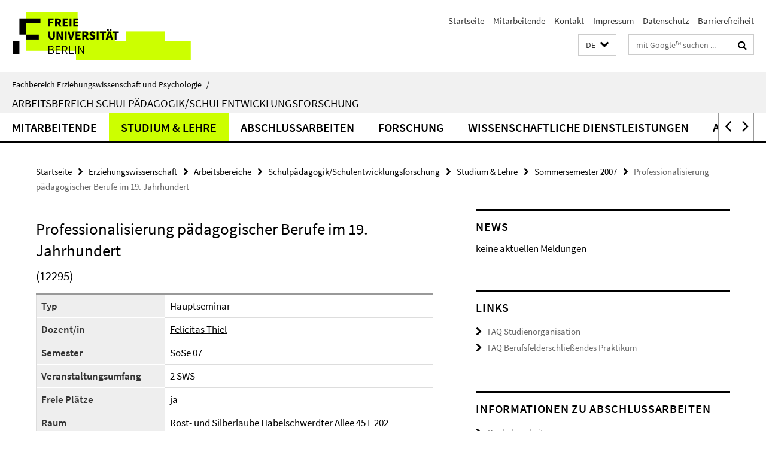

--- FILE ---
content_type: text/html; charset=utf-8
request_url: https://www.ewi-psy.fu-berlin.de/erziehungswissenschaft/arbeitsbereiche/schulentwicklungsforschung/lehre/x_vergangen/sose07/12295.html
body_size: 7228
content:
<!DOCTYPE html><!-- rendered 2026-02-01 00:42:30 (UTC) --><html class="ltr" lang="de"><head><title>Professionalisierung pädagogischer Berufe im 19. Jahrhundert • Schulpädagogik/Schulentwicklungsforschung • Fachbereich Erziehungswissenschaft und Psychologie</title><!-- BEGIN Fragment default/26011920/views/head_meta/4128790/1286351830?021253:1823 -->
<meta charset="utf-8" /><meta content="IE=edge" http-equiv="X-UA-Compatible" /><meta content="width=device-width, initial-scale=1.0" name="viewport" /><meta content="authenticity_token" name="csrf-param" />
<meta content="5tThB7CzVkUaB25ii4pZWLulmKKHIZImLYqrbfuZp3U=" name="csrf-token" /><meta content="Professionalisierung pädagogischer Berufe im 19. Jahrhundert" property="og:title" /><meta content="website" property="og:type" /><meta content="https://www.ewi-psy.fu-berlin.de/erziehungswissenschaft/arbeitsbereiche/schulentwicklungsforschung/lehre/x_vergangen/sose07/12295.html" property="og:url" /><!-- BEGIN Fragment default/26011920/views/open_graph_image/4035278/1752495813?020342:20011 -->
<!-- END Fragment default/26011920/views/open_graph_image/4035278/1752495813?020342:20011 -->
<meta content="index,follow" name="robots" /><meta content="2007-03-20" name="dc.date" /><meta content="Professionalisierung pädagogischer Berufe im 19. Jahrhundert" name="dc.name" /><meta content="DE-BE" name="geo.region" /><meta content="Berlin" name="geo.placename" /><meta content="52.448131;13.286102" name="geo.position" /><link href="https://www.ewi-psy.fu-berlin.de/erziehungswissenschaft/arbeitsbereiche/schulentwicklungsforschung/lehre/x_vergangen/sose07/12295.html" rel="canonical" /><!-- BEGIN Fragment default/26011920/views/favicon/4035278/1752495813?093831:72019 -->
<link href="/assets/default2/favicon-12a6f1b0e53f527326498a6bfd4c3abd.ico" rel="shortcut icon" /><!-- END Fragment default/26011920/views/favicon/4035278/1752495813?093831:72019 -->
<!-- BEGIN Fragment default/26011920/head/rss/false/4035278/1752495813?062927:22003 -->
<!-- END Fragment default/26011920/head/rss/false/4035278/1752495813?062927:22003 -->
<!-- END Fragment default/26011920/views/head_meta/4128790/1286351830?021253:1823 -->
<!-- BEGIN Fragment default/26011920/head/assets/4035278/1752495813/?213249:86400 -->
<link href="/assets/default2/default_application-part-1-841e7928a8.css" media="all" rel="stylesheet" type="text/css" /><link href="/assets/default2/default_application-part-2-168016bf56.css" media="all" rel="stylesheet" type="text/css" /><script src="/assets/default2/application-781670a880dd5cd1754f30fcf22929cb.js" type="text/javascript"></script><!--[if lt IE 9]><script src="/assets/default2/html5shiv-d11feba7bd03bd542f45c2943ca21fed.js" type="text/javascript"></script><script src="/assets/default2/respond.min-31225ade11a162d40577719d9a33d3ee.js" type="text/javascript"></script><![endif]--><meta content="Rails Connector for Infopark CMS Fiona by Infopark AG (www.infopark.de); Version 6.8.2.36.82613853" name="generator" /><!-- END Fragment default/26011920/head/assets/4035278/1752495813/?213249:86400 -->
</head><body class="site-schulentwicklungsforschung layout-size-L"><div class="debug page" data-current-path="/erziehungswissenschaft/arbeitsbereiche/schulentwicklungsforschung/lehre/x_vergangen/sose07/12295/"><a class="sr-only" href="#content">Springe direkt zu Inhalt </a><div class="horizontal-bg-container-header nocontent"><div class="container container-header"><header><!-- BEGIN Fragment default/26011920/header-part-1/4127443/1718706188/?000308:86400 -->
<a accesskey="O" id="seitenanfang"></a><a accesskey="H" href="https://www.fu-berlin.de/" hreflang="" id="fu-logo-link" title="Zur Startseite der Freien Universität Berlin"><svg id="fu-logo" version="1.1" viewBox="0 0 775 187.5" x="0" y="0"><defs><g id="fu-logo-elements"><g><polygon points="75 25 156.3 25 156.3 43.8 100 43.8 100 87.5 75 87.5 75 25"></polygon><polygon points="100 87.5 150 87.5 150 106.3 100 106.3 100 87.5"></polygon><polygon points="50 112.5 75 112.5 75 162.5 50 162.5 50 112.5"></polygon></g><g><path d="M187.5,25h19.7v5.9h-12.7v7.2h10.8v5.9h-10.8v12.2h-7.1V25z"></path><path d="M237.7,56.3l-7.1-12.5c3.3-1.5,5.6-4.4,5.6-9c0-7.4-5.4-9.7-12.1-9.7h-11.3v31.3h7.1V45h3.9l6,11.2H237.7z M219.9,30.6 h3.6c3.7,0,5.7,1,5.7,4.1c0,3.1-2,4.7-5.7,4.7h-3.6V30.6z"></path><path d="M242.5,25h19.6v5.9h-12.5v6.3h10.7v5.9h-10.7v7.2h13v5.9h-20.1V25z"></path><path d="M269,25h7.1v31.3H269V25z"></path><path d="M283.2,25h19.6v5.9h-12.5v6.3h10.7v5.9h-10.7v7.2h13v5.9h-20.1V25z"></path></g><g><path d="M427.8,72.7c2,0,3.4-1.4,3.4-3.4c0-1.9-1.4-3.4-3.4-3.4c-2,0-3.4,1.4-3.4,3.4C424.4,71.3,425.8,72.7,427.8,72.7z"></path><path d="M417.2,72.7c2,0,3.4-1.4,3.4-3.4c0-1.9-1.4-3.4-3.4-3.4c-2,0-3.4,1.4-3.4,3.4C413.8,71.3,415.2,72.7,417.2,72.7z"></path><path d="M187.5,91.8V75h7.1v17.5c0,6.1,1.9,8.2,5.4,8.2c3.5,0,5.5-2.1,5.5-8.2V75h6.8v16.8c0,10.5-4.3,15.1-12.3,15.1 C191.9,106.9,187.5,102.3,187.5,91.8z"></path><path d="M218.8,75h7.2l8.2,15.5l3.1,6.9h0.2c-0.3-3.3-0.9-7.7-0.9-11.4V75h6.7v31.3h-7.2L228,90.7l-3.1-6.8h-0.2 c0.3,3.4,0.9,7.6,0.9,11.3v11.1h-6.7V75z"></path><path d="M250.4,75h7.1v31.3h-7.1V75z"></path><path d="M261,75h7.5l3.8,14.6c0.9,3.4,1.6,6.6,2.5,10h0.2c0.9-3.4,1.6-6.6,2.5-10l3.7-14.6h7.2l-9.4,31.3h-8.5L261,75z"></path><path d="M291.9,75h19.6V81h-12.5v6.3h10.7v5.9h-10.7v7.2h13v5.9h-20.1V75z"></path><path d="M342.8,106.3l-7.1-12.5c3.3-1.5,5.6-4.4,5.6-9c0-7.4-5.4-9.7-12.1-9.7H318v31.3h7.1V95.1h3.9l6,11.2H342.8z M325.1,80.7 h3.6c3.7,0,5.7,1,5.7,4.1c0,3.1-2,4.7-5.7,4.7h-3.6V80.7z"></path><path d="M344.9,102.4l4.1-4.8c2.2,1.9,5.1,3.3,7.7,3.3c2.9,0,4.4-1.2,4.4-3c0-2-1.8-2.6-4.5-3.7l-4.1-1.7c-3.2-1.3-6.3-4-6.3-8.5 c0-5.2,4.6-9.3,11.1-9.3c3.6,0,7.4,1.4,10.1,4.1l-3.6,4.5c-2.1-1.6-4-2.4-6.5-2.4c-2.4,0-4,1-4,2.8c0,1.9,2,2.6,4.8,3.7l4,1.6 c3.8,1.5,6.2,4.1,6.2,8.5c0,5.2-4.3,9.7-11.8,9.7C352.4,106.9,348.1,105.3,344.9,102.4z"></path><path d="M373.9,75h7.1v31.3h-7.1V75z"></path><path d="M394.4,81h-8.6V75H410V81h-8.6v25.3h-7.1V81z"></path><path d="M429.2,106.3h7.5L426.9,75h-8.5l-9.8,31.3h7.2l1.9-7.4h9.5L429.2,106.3z M419.2,93.4l0.8-2.9c0.9-3.1,1.7-6.8,2.5-10.1 h0.2c0.8,3.3,1.7,7,2.5,10.1l0.7,2.9H419.2z"></path><path d="M443.6,81h-8.6V75h24.3V81h-8.6v25.3h-7.1V81z"></path></g><g><path d="M187.5,131.2h8.9c6.3,0,10.6,2.2,10.6,7.6c0,3.2-1.7,5.8-4.7,6.8v0.2c3.9,0.7,6.5,3.2,6.5,7.5c0,6.1-4.7,9.1-11.7,9.1 h-9.6V131.2z M195.7,144.7c5.8,0,8.1-2.1,8.1-5.5c0-3.9-2.7-5.4-7.9-5.4h-5.1v10.9H195.7z M196.5,159.9c5.7,0,9.1-2.1,9.1-6.6 c0-4.1-3.3-6-9.1-6h-5.8v12.6H196.5z"></path><path d="M215.5,131.2h17.6v2.8h-14.4v10.6h12.1v2.8h-12.1v12.3h14.9v2.8h-18.1V131.2z"></path><path d="M261.5,162.5l-8.2-14c4.5-0.9,7.4-3.8,7.4-8.7c0-6.3-4.4-8.6-10.7-8.6h-9.4v31.3h3.3v-13.7h6l7.9,13.7H261.5z M243.8,133.9h5.6c5.1,0,8,1.6,8,5.9c0,4.3-2.8,6.3-8,6.3h-5.6V133.9z"></path><path d="M267.4,131.2h3.3v28.5h13.9v2.8h-17.2V131.2z"></path><path d="M290.3,131.2h3.3v31.3h-3.3V131.2z"></path><path d="M302.6,131.2h3.4l12,20.6l3.4,6.4h0.2c-0.2-3.1-0.4-6.4-0.4-9.6v-17.4h3.1v31.3H321l-12-20.6l-3.4-6.4h-0.2 c0.2,3.1,0.4,6.2,0.4,9.4v17.6h-3.1V131.2z"></path></g></g></defs><g id="fu-logo-rects"></g><use x="0" xlink:href="#fu-logo-elements" y="0"></use></svg></a><script>"use strict";var svgFLogoObj = document.getElementById("fu-logo");var rectsContainer = svgFLogoObj.getElementById("fu-logo-rects");var svgns = "http://www.w3.org/2000/svg";var xlinkns = "http://www.w3.org/1999/xlink";function createRect(xPos, yPos) {  var rectWidth = ["300", "200", "150"];  var rectHeight = ["75", "100", "150"];  var rectXOffset = ["0", "100", "50"];  var rectYOffset = ["0", "75", "150"];  var x = rectXOffset[getRandomIntInclusive(0, 2)];  var y = rectYOffset[getRandomIntInclusive(0, 2)];  if (xPos == "1") {    x = x;  }  if (xPos == "2") {    x = +x + 193.75;  }  if (xPos == "3") {    x = +x + 387.5;  }  if (xPos == "4") {    x = +x + 581.25;  }  if (yPos == "1") {    y = y;  }  if (yPos == "2") {    y = +y + 112.5;  }  var cssClasses = "rectangle";  var rectColor = "#CCFF00";  var style = "fill: ".concat(rectColor, ";");  var rect = document.createElementNS(svgns, "rect");  rect.setAttribute("x", x);  rect.setAttribute("y", y);  rect.setAttribute("width", rectWidth[getRandomIntInclusive(0, 2)]);  rect.setAttribute("height", rectHeight[getRandomIntInclusive(0, 2)]);  rect.setAttribute("class", cssClasses);  rect.setAttribute("style", style);  rectsContainer.appendChild(rect);}function getRandomIntInclusive(min, max) {  min = Math.ceil(min);  max = Math.floor(max);  return Math.floor(Math.random() * (max - min + 1)) + min;}function makeGrid() {  for (var i = 1; i < 17; i = i + 1) {    if (i == "1") {      createRect("1", "1");    }    if (i == "2") {      createRect("2", "1");    }    if (i == "3") {      createRect("3", "1");    }    if (i == "5") {      createRect("1", "2");    }    if (i == "6") {      createRect("2", "2");    }    if (i == "7") {      createRect("3", "2");    }    if (i == "8") {      createRect("4", "2");    }  }}makeGrid();</script><a accesskey="H" href="https://www.fu-berlin.de/" hreflang="" id="fu-label-link" title="Zur Startseite der Freien Universität Berlin"><div id="fu-label-wrapper"><svg id="fu-label" version="1.1" viewBox="0 0 50 50" x="0" y="0"><defs><g id="fu-label-elements"><rect height="50" id="fu-label-bg" width="50"></rect><g><polygon points="19.17 10.75 36.01 10.75 36.01 14.65 24.35 14.65 24.35 23.71 19.17 23.71 19.17 10.75"></polygon><polygon points="24.35 23.71 34.71 23.71 34.71 27.6 24.35 27.6 24.35 23.71"></polygon><polygon points="13.99 28.88 19.17 28.88 19.17 39.25 13.99 39.25 13.99 28.88"></polygon></g></g></defs><use x="0" xlink:href="#fu-label-elements" y="0"></use></svg></div><div id="fu-label-text">Freie Universität Berlin</div></a><h1 class="hide">Fachbereich Erziehungswissenschaft und Psychologie</h1><hr class="hide" /><h2 class="sr-only">Service-Navigation</h2><ul class="top-nav no-print"><li><a href="/index.html" rel="index" title="Zur Startseite von: Fachbereich Erziehungswissenschaft und Psychologie">Startseite</a></li><li><a href="/erziehungswissenschaft/arbeitsbereiche/schulentwicklungsforschung/mitarbeiter/index.html" title="">Mitarbeitende</a></li><li><a href="/erziehungswissenschaft/arbeitsbereiche/schulentwicklungsforschung/kontakt/index.html" title="">Kontakt</a></li><li><a href="/erziehungswissenschaft/arbeitsbereiche/schulentwicklungsforschung/impressum/index.html" title="">Impressum</a></li><li><a href="https://www.fu-berlin.de/$REDIRECTS/datenschutz.html" title="">Datenschutz</a></li><li><a href="https://www.fu-berlin.de/$REDIRECTS/barrierefreiheit.html" title="">Barrierefreiheit</a></li></ul><!-- END Fragment default/26011920/header-part-1/4127443/1718706188/?000308:86400 -->
<a class="services-menu-icon no-print"><div class="icon-close icon-cds icon-cds-wrong" style="display: none;"></div><div class="icon-menu"><div class="dot"></div><div class="dot"></div><div class="dot"></div></div></a><div class="services-search-icon no-print"><div class="icon-close icon-cds icon-cds-wrong" style="display: none;"></div><div class="icon-search fa fa-search"></div></div><div class="services no-print"><!-- BEGIN Fragment default/26011920/header/languages/4127443/1718706188/?024156:4027 -->
<div class="services-language dropdown"><div aria-haspopup="listbox" aria-label="Sprache auswählen" class="services-dropdown-button btn btn-default" id="lang" role="button"><span aria-label="Deutsch">DE</span><div class="services-dropdown-button-icon"><div class="fa fa-chevron-down services-dropdown-button-icon-open"></div><div class="fa fa-chevron-up services-dropdown-button-icon-close"></div></div></div><ul class="dropdown-menu dropdown-menu-right" role="listbox" tabindex="-1"><li aria-disabled="true" aria-selected="true" class="disabled" role="option"><a href="#" lang="de" title="Diese Seite ist die Deutschsprachige Version">DE: Deutsch</a></li><li role="option"><a class="fub-language-version" data-locale="en" href="#" hreflang="en" lang="en" title="English version">EN: English</a></li></ul></div><!-- END Fragment default/26011920/header/languages/4127443/1718706188/?024156:4027 -->
<!-- BEGIN Fragment default/26011920/header-part-2/4127443/1718706188/?000308:86400 -->
<div class="services-search"><form action="/_search/index.html" class="fub-google-search-form" id="search-form" method="get" role="search"><input name="ie" type="hidden" value="UTF-8" /><label class="search-label" for="search-input">Suchbegriffe</label><input autocomplete="off" class="search-input" id="search-input" name="q" placeholder="mit Google™ suchen ..." title="Suchbegriff bitte hier eingeben" type="text" /><button class="search-button" id="search_button" title="mit Google™ suchen ..." type="submit"><i class="fa fa-search"></i></button></form><div class="search-privacy-link"><a href="http://www.fu-berlin.de/redaktion/impressum/datenschutzhinweise#faq_06_externe_suche" title="Hinweise zur Datenübertragung bei der Google™ Suche">Hinweise zur Datenübertragung bei der Google™ Suche</a></div></div><!-- END Fragment default/26011920/header-part-2/4127443/1718706188/?000308:86400 -->
</div></header></div></div><div class="horizontal-bg-container-identity nocontent"><div class="container container-identity"><div class="identity closed"><i class="identity-text-parent-icon-close fa fa-angle-up no-print"></i><i class="identity-text-parent-icon-open fa fa-angle-down no-print"></i><div class="identity-text-parent no-print"><a class="identity-text-parent-first" href="/index.html" rel="index" title="Zur Startseite von: ">Fachbereich Erziehungswissenschaft und Psychologie<span class="identity-text-separator">/</span></a></div><h2 class="identity-text-main"><a href="/erziehungswissenschaft/arbeitsbereiche/schulentwicklungsforschung/index.html" title="Zur Startseite von:  Arbeitsbereich Schulpädagogik/Schulentwicklungsforschung">Arbeitsbereich Schulpädagogik/Schulentwicklungsforschung</a></h2></div></div></div><!-- BEGIN Fragment default/26011920/navbar-wrapper-ajax/0/4127443/1718706188/?023449:3600 -->
<div class="navbar-wrapper cms-box-ajax-content" data-ajax-url="/erziehungswissenschaft/arbeitsbereiche/schulentwicklungsforschung/index.html?comp=navbar&amp;irq=1&amp;pm=0"><nav class="main-nav-container no-print" style=""><div class="container main-nav-container-inner"><div class="main-nav-scroll-buttons" style="display:none"><div id="main-nav-btn-scroll-left" role="button"><div class="fa fa-angle-left"></div></div><div id="main-nav-btn-scroll-right" role="button"><div class="fa fa-angle-right"></div></div></div><div class="main-nav-toggle"><span class="main-nav-toggle-text">Menü</span><span class="main-nav-toggle-icon"><span class="line"></span><span class="line"></span><span class="line"></span></span></div><ul class="main-nav level-1" id="fub-main-nav"><li class="main-nav-item level-1 has-children" data-index="0" data-menu-item-path="#" data-menu-shortened="0"><a class="main-nav-item-link level-1" href="#" title="loading...">Mitarbeitende</a><div class="icon-has-children"><div class="fa fa-angle-right"></div><div class="fa fa-angle-down"></div><div class="fa fa-angle-up"></div></div><div class="container main-nav-parent level-2" style="display:none"><p style="margin: 20px;">loading... </p></div></li><li class="main-nav-item level-1 has-children" data-index="1" data-menu-item-path="#" data-menu-shortened="0"><a class="main-nav-item-link level-1" href="#" title="loading...">Studium &amp; Lehre</a><div class="icon-has-children"><div class="fa fa-angle-right"></div><div class="fa fa-angle-down"></div><div class="fa fa-angle-up"></div></div><div class="container main-nav-parent level-2" style="display:none"><p style="margin: 20px;">loading... </p></div></li><li class="main-nav-item level-1 has-children" data-index="2" data-menu-item-path="#" data-menu-shortened="0"><a class="main-nav-item-link level-1" href="#" title="loading...">Abschlussarbeiten</a><div class="icon-has-children"><div class="fa fa-angle-right"></div><div class="fa fa-angle-down"></div><div class="fa fa-angle-up"></div></div><div class="container main-nav-parent level-2" style="display:none"><p style="margin: 20px;">loading... </p></div></li><li class="main-nav-item level-1 has-children" data-index="3" data-menu-item-path="#" data-menu-shortened="0"><a class="main-nav-item-link level-1" href="#" title="loading...">Forschung</a><div class="icon-has-children"><div class="fa fa-angle-right"></div><div class="fa fa-angle-down"></div><div class="fa fa-angle-up"></div></div><div class="container main-nav-parent level-2" style="display:none"><p style="margin: 20px;">loading... </p></div></li><li class="main-nav-item level-1 has-children" data-index="4" data-menu-item-path="#" data-menu-shortened="0"><a class="main-nav-item-link level-1" href="#" title="loading...">Wissenschaftliche Dienstleistungen</a><div class="icon-has-children"><div class="fa fa-angle-right"></div><div class="fa fa-angle-down"></div><div class="fa fa-angle-up"></div></div><div class="container main-nav-parent level-2" style="display:none"><p style="margin: 20px;">loading... </p></div></li><li class="main-nav-item level-1 has-children" data-index="5" data-menu-item-path="#" data-menu-shortened="0"><a class="main-nav-item-link level-1" href="#" title="loading...">Anfahrt</a><div class="icon-has-children"><div class="fa fa-angle-right"></div><div class="fa fa-angle-down"></div><div class="fa fa-angle-up"></div></div><div class="container main-nav-parent level-2" style="display:none"><p style="margin: 20px;">loading... </p></div></li></ul></div><div class="main-nav-flyout-global"><div class="container"></div><button id="main-nav-btn-flyout-close" type="button"><div id="main-nav-btn-flyout-close-container"><i class="fa fa-angle-up"></i></div></button></div></nav></div><script type="text/javascript">$(document).ready(function () { Luise.Navigation.init(); });</script><!-- END Fragment default/26011920/navbar-wrapper-ajax/0/4127443/1718706188/?023449:3600 -->
<div class="content-wrapper main horizontal-bg-container-main"><div class="container breadcrumbs-container nocontent"><div class="row"><div class="col-xs-12"><div class="box breadcrumbs no-print"><p class="hide">Pfadnavigation</p><ul class="fu-breadcrumb"><li><a href="/index.html">Startseite</a><i class="fa fa-chevron-right"></i></li><li><a href="/erziehungswissenschaft/index.html">Erziehungswissenschaft</a><i class="fa fa-chevron-right"></i></li><li><a href="/erziehungswissenschaft/arbeitsbereiche/index.html">Arbeitsbereiche</a><i class="fa fa-chevron-right"></i></li><li><a href="/erziehungswissenschaft/arbeitsbereiche/schulentwicklungsforschung/index.html">Schulpädagogik/Schulentwicklungsforschung</a><i class="fa fa-chevron-right"></i></li><li><a href="/erziehungswissenschaft/arbeitsbereiche/schulentwicklungsforschung/lehre/index.html">Studium &amp; Lehre</a><i class="fa fa-chevron-right"></i></li><li><a href="/erziehungswissenschaft/arbeitsbereiche/schulentwicklungsforschung/lehre/x_vergangen/sose07/index.html">Sommersemester 2007</a><i class="fa fa-chevron-right"></i></li><li class="active">Professionalisierung pädagogischer Berufe im 19. Jahrhundert</li></ul></div></div></div></div><div class="container"><div class="row"><main class="col-m-7 print-full-width"><!--skiplink anchor: content--><div class="fub-content fub-fu_kurse_dok"><a id="content"></a><div class="box box-courses-doc"><h1>Professionalisierung pädagogischer Berufe im 19. Jahrhundert</h1><!-- BEGIN Fragment default/26011920/content_media/4128790/1286351830/4128790/1286351830/?015231:601 -->
<!-- END Fragment default/26011920/content_media/4128790/1286351830/4128790/1286351830/?015231:601 -->
<h3>(12295)</h3><table class="kurs" style="width:100%; border:1; cellpadding:3; cellspacing:0;"><tr><th>Typ</th><td>Hauptseminar</td></tr><tr><th>Dozent/in</th><td><a href="/erziehungswissenschaft/arbeitsbereiche/schulentwicklungsforschung/mitarbeiter/alle_wimis_stumis/thiel/index.html" target="_self" title="Felicitas Thiel">Felicitas Thiel</a></td></tr><tr><th>Semester</th><td>SoSe 07</td></tr><tr><th>Veranstaltungsumfang</th><td>2 SWS</td></tr><tr><th>Freie Plätze</th><td>ja</td></tr><tr><th>Raum</th><td>Rost- und Silberlaube Habelschwerdter Allee 45 L 202 </td></tr><tr><th>Beginn</th><td>17.04.2007</td></tr><tr><th>Zeit</th><td><div class="editor-content "><p>Dienstag 14.00 bis 16.00 Uhr
</p></div></td></tr></table><h2>Literaturliste</h2><div class="editor-content "><p>Einführende Literatur
Stichweh, R. (1994): Wissenschaft, Universität, Professionen. Frankfurt a.M.
Freidson, E. (2001): Professionalism. The Third Logic. Cambridge: Polity Press</p></div><div class="editor-content "><p>Auf der Basis sozialwissenschaftlicher Professionalisierungstheorien werden in vier Fallstudien Professionalisierungsprozesse p&auml;dagogischer Berufe im 19. Jahrhundert rekonstruiert: Gymnasiallehrer, Volksschullehrer, Volksbildner, Sozialp&auml;dagogen. Ziel ist die Identifikation unterschiedlicher Entwicklungsmuster.<br />Die Bereitschaft zur aktiven Mitarbeit wird vorausgesetzt.</p>
<p>Einf&uuml;hrende Literatur:</p>
<ul>
    <li>Stichweh, R. (1994): Wissenschaft, Universit&auml;t, Professionen. Frankfurt a.M.</li>
    <li>Freidson, E. (2001): Professionalism. The Third Logic. Cambridge: Polity Press</li>
</ul>
</div></div><noscript><div class="warning_box"><em class="mark-4">Für eine optimale Darstellung dieser Seite aktivieren Sie bitte JavaScript.</em></div></noscript></div></main><!-- BEGIN Fragment default/26011920/sidebar_subtree/4127443/1718706188/?020450:1801 -->
<aside class="col-m-5 sidebar-right no-print nocontent"><div class="row"><div class="col-l-11 col-l-offset-1"><div class="content-element"><!-- BEGIN Fragment default/26011920/news-box-outer/4130226/1707748220/?023449:3600 -->
<div class="box box-news-list-v1 box-border box-news-cms-5"><h3 class="box-news-list-v1-headline">News</h3><div class="news cms-box-ajax-content" data-ajax-url="/erziehungswissenschaft/arbeitsbereiche/schulentwicklungsforschung/news/index.html?irq=1&amp;page=1"><div class="spinner news" style="display: none; width: 16px; padding: 20px;"><img alt="spinner" src="/assets/default2/spinner-39a0a2170912fd2acf310826322141db.gif" /></div><noscript><em class="mark-4">Zur Anzeige dieser Inhalte wird JavaScript benötigt.</em><p><a href="/erziehungswissenschaft/arbeitsbereiche/schulentwicklungsforschung/news/index.html" title="News">Übersicht</a></p></noscript></div></div><!-- END Fragment default/26011920/news-box-outer/4130226/1707748220/?023449:3600 -->
</div></div></div><div class="row"><div class="col-l-11 col-l-offset-1"><div class="content-element"><div class="box box-text box-border box-text-cms-5 cms-box_links"><h3 class="box-text-headline">Links</h3><ul class="box-text-link-list fa-ul"><li><a href="/erziehungswissenschaft/arbeitsbereiche/schulentwicklungsforschung/lehre/faq/index.html" target="_self" title="FAQ Studienorganisation"><i class="fa fa-li fa-chevron-right"></i>FAQ Studienorganisation</a></li><li><a href="/erziehungswissenschaft/arbeitsbereiche/schulentwicklungsforschung/lehre/faq-praktikum/index.html" target="_self" title="FAQ Berufsfelderschließendes Praktikum"><i class="fa fa-li fa-chevron-right"></i>FAQ Berufsfelderschließendes Praktikum</a></li></ul></div></div></div></div><div class="row"><div class="col-l-11 col-l-offset-1"><div class="content-element"><div class="box box-text box-border box-text-cms-5 cms-box_abschlussarbeiten"><h3 class="box-text-headline">Informationen zu Abschlussarbeiten</h3><ul class="box-text-link-list fa-ul"><li><a href="/erziehungswissenschaft/arbeitsbereiche/schulentwicklungsforschung/Information-zu-Abschlussarbeiten/Bachelorarbeiten/index.html" target="_self" title="Bachelorarbeiten"><i class="fa fa-li fa-chevron-right"></i>Bachelorarbeiten</a></li><li><a href="/erziehungswissenschaft/arbeitsbereiche/schulentwicklungsforschung/Information-zu-Abschlussarbeiten/Masterarbeiten/index.html" target="_self" title="Masterarbeiten"><i class="fa fa-li fa-chevron-right"></i>Masterarbeiten</a></li></ul></div></div></div></div></aside><!-- END Fragment default/26011920/sidebar_subtree/4127443/1718706188/?020450:1801 -->
</div></div></div><!-- BEGIN Fragment default/26011920/footer/banners/4127443/1718706188/?023449:3600 -->
<!-- END Fragment default/26011920/footer/banners/4127443/1718706188/?023449:3600 -->
<div class="horizontal-bg-container-footer no-print nocontent"><footer><div class="container container-footer"><div class="row"><!-- BEGIN Fragment default/26011920/footer/col-2/4127443/1718706188/?023449:3600 -->
<div class="col-m-6 col-l-3"><div class="box"><h3 class="footer-section-headline">Service-Navigation</h3><ul class="footer-section-list fa-ul"><li><a href="/index.html" rel="index" title="Zur Startseite von: Fachbereich Erziehungswissenschaft und Psychologie"><i class="fa fa-li fa-chevron-right"></i>Startseite</a></li><li><a href="/erziehungswissenschaft/arbeitsbereiche/schulentwicklungsforschung/mitarbeiter/index.html" title=""><i class="fa fa-li fa-chevron-right"></i>Mitarbeitende</a></li><li><a href="/erziehungswissenschaft/arbeitsbereiche/schulentwicklungsforschung/kontakt/index.html" title=""><i class="fa fa-li fa-chevron-right"></i>Kontakt</a></li><li><a href="/erziehungswissenschaft/arbeitsbereiche/schulentwicklungsforschung/impressum/index.html" title=""><i class="fa fa-li fa-chevron-right"></i>Impressum</a></li><li><a href="https://www.fu-berlin.de/$REDIRECTS/datenschutz.html" title=""><i class="fa fa-li fa-chevron-right"></i>Datenschutz</a></li><li><a href="https://www.fu-berlin.de/$REDIRECTS/barrierefreiheit.html" title=""><i class="fa fa-li fa-chevron-right"></i>Barrierefreiheit</a></li></ul></div></div><!-- END Fragment default/26011920/footer/col-2/4127443/1718706188/?023449:3600 -->
<div class="col-m-6 col-l-3"><div class="box"><h3 class="footer-section-headline">Diese Seite</h3><ul class="footer-section-list fa-ul"><li><a href="#" onclick="javascript:self.print();return false;" rel="alternate" role="button" title="Diese Seite drucken"><i class="fa fa-li fa-chevron-right"></i>Drucken</a></li><!-- BEGIN Fragment default/26011920/footer/col-4.rss/4127443/1718706188/?023449:3600 -->
<!-- END Fragment default/26011920/footer/col-4.rss/4127443/1718706188/?023449:3600 -->
<li><a href="mailto:dawa@zedat.fu-berlin.de?subject=Feedback%20zur%20Internetseite%20/www.ewi-psy.fu-berlin.de/erziehungswissenschaft/arbeitsbereiche/schulentwicklungsforschung/lehre/x_vergangen/sose07/12295.html"><i class="fa fa-li fa-chevron-right"></i>Feedback</a></li><!-- BEGIN Fragment default/26011920/footer/col-4.languages/4127443/1718706188/?023449:3600 -->
<li><a class="fub-language-version" data-locale="de" href="/erziehungswissenschaft/arbeitsbereiche/schulentwicklungsforschung/index.html?irq=0&amp;next=en" hreflang="en" lang="en" title="English version"><i class="fa fa-li fa-chevron-right"></i>English</a></li><!-- END Fragment default/26011920/footer/col-4.languages/4127443/1718706188/?023449:3600 -->
</ul></div></div><div class="clearfix visible-m"></div></div></div><div class="container container-seal"><div class="row"><div class="col-xs-12"><img alt="Siegel der Freien Universität Berlin" id="fu-seal" src="/assets/default2/fu-siegel-web-schwarz-684a4d11be3c3400d8906a344a77c9a4.png" /><div id="fu-seal-description">Das wissenschaftliche Ethos der Freien Universität Berlin wird seit ihrer Gründung im Dezember 1948 von drei Werten bestimmt: Wahrheit, Gerechtigkeit und Freiheit.</div></div></div></div></footer></div><script src="/assets/default2/henry-55a2f6b1df7f8729fca2d550689240e9.js" type="text/javascript"></script></div></body></html>

--- FILE ---
content_type: text/html; charset=utf-8
request_url: https://www.ewi-psy.fu-berlin.de/erziehungswissenschaft/arbeitsbereiche/schulentwicklungsforschung/index.html?comp=navbar&irq=1&pm=0
body_size: 3188
content:
<!-- BEGIN Fragment default/26011920/navbar-wrapper/4127443/1718706188/?021231:1800 -->
<!-- BEGIN Fragment default/26011920/navbar/748392fae88e8641408322d5c1e43b30f0bc1eac/?014231:86400 -->
<nav class="main-nav-container no-print nocontent" style="display: none;"><div class="container main-nav-container-inner"><div class="main-nav-scroll-buttons" style="display:none"><div id="main-nav-btn-scroll-left" role="button"><div class="fa fa-angle-left"></div></div><div id="main-nav-btn-scroll-right" role="button"><div class="fa fa-angle-right"></div></div></div><div class="main-nav-toggle"><span class="main-nav-toggle-text">Menü</span><span class="main-nav-toggle-icon"><span class="line"></span><span class="line"></span><span class="line"></span></span></div><ul class="main-nav level-1" id="fub-main-nav"><li class="main-nav-item level-1 has-children" data-index="0" data-menu-item-path="/erziehungswissenschaft/arbeitsbereiche/schulentwicklungsforschung/mitarbeiter" data-menu-shortened="0" id="main-nav-item-mitarbeiter"><a class="main-nav-item-link level-1" href="/erziehungswissenschaft/arbeitsbereiche/schulentwicklungsforschung/mitarbeiter/index.html">Mitarbeitende</a><div class="icon-has-children"><div class="fa fa-angle-right"></div><div class="fa fa-angle-down"></div><div class="fa fa-angle-up"></div></div><div class="container main-nav-parent level-2" style="display:none"><a class="main-nav-item-link level-1" href="/erziehungswissenschaft/arbeitsbereiche/schulentwicklungsforschung/mitarbeiter/index.html"><span>Zur Übersichtsseite Mitarbeitende</span></a></div><ul class="main-nav level-2"><li class="main-nav-item level-2 has-children" data-menu-item-path="/erziehungswissenschaft/arbeitsbereiche/schulentwicklungsforschung/mitarbeiter/alle_wimis_stumis"><a class="main-nav-item-link level-2" href="/erziehungswissenschaft/arbeitsbereiche/schulentwicklungsforschung/mitarbeiter/alle_wimis_stumis/index.html">Alle Mitarbeitende</a><div class="icon-has-children"><div class="fa fa-angle-right"></div><div class="fa fa-angle-down"></div><div class="fa fa-angle-up"></div></div><ul class="main-nav level-3"><li class="main-nav-item level-3 " data-menu-item-path="/erziehungswissenschaft/arbeitsbereiche/schulentwicklungsforschung/mitarbeiter/alle_wimis_stumis/haase"><a class="main-nav-item-link level-3" href="/erziehungswissenschaft/arbeitsbereiche/schulentwicklungsforschung/mitarbeiter/alle_wimis_stumis/haase/index.html">Dr. Sebastian Haase</a></li><li class="main-nav-item level-3 " data-menu-item-path="/erziehungswissenschaft/arbeitsbereiche/schulentwicklungsforschung/mitarbeiter/alle_wimis_stumis/burkhardt"><a class="main-nav-item-link level-3" href="/erziehungswissenschaft/arbeitsbereiche/schulentwicklungsforschung/mitarbeiter/alle_wimis_stumis/burkhardt/index.html">Sarah Burkhardt</a></li></ul></li><li class="main-nav-item level-2 " data-menu-item-path="/erziehungswissenschaft/arbeitsbereiche/schulentwicklungsforschung/mitarbeiter/Assoziierte-Wissenschaftlerinnen-und-Wissenschaftler"><a class="main-nav-item-link level-2" href="/erziehungswissenschaft/arbeitsbereiche/schulentwicklungsforschung/mitarbeiter/Assoziierte-Wissenschaftlerinnen-und-Wissenschaftler/index.html">Assoziierte Wissenschaftlerinnen und Wissenschaftler</a></li><li class="main-nav-item level-2 " data-menu-item-path="/erziehungswissenschaft/arbeitsbereiche/schulentwicklungsforschung/mitarbeiter/Praktikantinnen-und-Praktikanten"><a class="main-nav-item-link level-2" href="/erziehungswissenschaft/arbeitsbereiche/schulentwicklungsforschung/mitarbeiter/Praktikantinnen-und-Praktikanten/index.html">Praktikantinnen und Praktikanten</a></li><li class="main-nav-item level-2 has-children" data-menu-item-path="/erziehungswissenschaft/arbeitsbereiche/schulentwicklungsforschung/mitarbeiter/ehemalige-Homepage"><a class="main-nav-item-link level-2" href="/erziehungswissenschaft/arbeitsbereiche/schulentwicklungsforschung/mitarbeiter/ehemalige-Homepage/index.html">Ehemalige Mitarbeitende</a><div class="icon-has-children"><div class="fa fa-angle-right"></div><div class="fa fa-angle-down"></div><div class="fa fa-angle-up"></div></div><ul class="main-nav level-3"><li class="main-nav-item level-3 " data-menu-item-path="/erziehungswissenschaft/arbeitsbereiche/schulentwicklungsforschung/mitarbeiter/ehemalige-Homepage/B_Muslic"><a class="main-nav-item-link level-3" href="/erziehungswissenschaft/arbeitsbereiche/schulentwicklungsforschung/mitarbeiter/ehemalige-Homepage/B_Muslic/index.html">Barbara Muslic</a></li><li class="main-nav-item level-3 " data-menu-item-path="/erziehungswissenschaft/arbeitsbereiche/schulentwicklungsforschung/mitarbeiter/ehemalige-Homepage/froehlich"><a class="main-nav-item-link level-3" href="/erziehungswissenschaft/arbeitsbereiche/schulentwicklungsforschung/mitarbeiter/ehemalige-Homepage/froehlich/index.html">Eva Fröhlich</a></li><li class="main-nav-item level-3 " data-menu-item-path="/erziehungswissenschaft/arbeitsbereiche/schulentwicklungsforschung/mitarbeiter/ehemalige-Homepage/Marion"><a class="main-nav-item-link level-3" href="/erziehungswissenschaft/arbeitsbereiche/schulentwicklungsforschung/mitarbeiter/ehemalige-Homepage/Marion/index.html">Marion Müller</a></li><li class="main-nav-item level-3 " data-menu-item-path="/erziehungswissenschaft/arbeitsbereiche/schulentwicklungsforschung/mitarbeiter/ehemalige-Homepage/Mischke"><a class="main-nav-item-link level-3" href="/erziehungswissenschaft/arbeitsbereiche/schulentwicklungsforschung/mitarbeiter/ehemalige-Homepage/Mischke/index.html">Mischke</a></li><li class="main-nav-item level-3 " data-menu-item-path="/erziehungswissenschaft/arbeitsbereiche/schulentwicklungsforschung/mitarbeiter/ehemalige-Homepage/mueller"><a class="main-nav-item-link level-3" href="/erziehungswissenschaft/arbeitsbereiche/schulentwicklungsforschung/mitarbeiter/ehemalige-Homepage/mueller/index.html">Müller</a></li><li class="main-nav-item level-3 " data-menu-item-path="/erziehungswissenschaft/arbeitsbereiche/schulentwicklungsforschung/mitarbeiter/ehemalige-Homepage/auge"><a class="main-nav-item-link level-3" href="/erziehungswissenschaft/arbeitsbereiche/schulentwicklungsforschung/mitarbeiter/ehemalige-Homepage/auge/index.html">Linda Auge</a></li></ul></li></ul></li><li class="main-nav-item level-1 has-children" data-index="1" data-menu-item-path="/erziehungswissenschaft/arbeitsbereiche/schulentwicklungsforschung/lehre" data-menu-shortened="0" id="main-nav-item-lehre"><a class="main-nav-item-link level-1" href="/erziehungswissenschaft/arbeitsbereiche/schulentwicklungsforschung/lehre/index.html">Studium &amp; Lehre</a><div class="icon-has-children"><div class="fa fa-angle-right"></div><div class="fa fa-angle-down"></div><div class="fa fa-angle-up"></div></div><div class="container main-nav-parent level-2" style="display:none"><a class="main-nav-item-link level-1" href="/erziehungswissenschaft/arbeitsbereiche/schulentwicklungsforschung/lehre/index.html"><span>Zur Übersichtsseite Studium &amp; Lehre</span></a></div><ul class="main-nav level-2"><li class="main-nav-item level-2 " data-menu-item-path="/erziehungswissenschaft/arbeitsbereiche/schulentwicklungsforschung/lehre/faq"><a class="main-nav-item-link level-2" href="/erziehungswissenschaft/arbeitsbereiche/schulentwicklungsforschung/lehre/faq/index.html">FAQ Studienorganisation</a></li><li class="main-nav-item level-2 " data-menu-item-path="/erziehungswissenschaft/arbeitsbereiche/schulentwicklungsforschung/lehre/faq-praktikum"><a class="main-nav-item-link level-2" href="/erziehungswissenschaft/arbeitsbereiche/schulentwicklungsforschung/lehre/faq-praktikum/index.html">FAQ Berufsfelderschließendes Praktikum</a></li><li class="main-nav-item level-2 has-children" data-menu-item-path="/erziehungswissenschaft/arbeitsbereiche/schulentwicklungsforschung/lehre/vergangene-Semester"><a class="main-nav-item-link level-2" href="/erziehungswissenschaft/arbeitsbereiche/schulentwicklungsforschung/lehre/vergangene-Semester/index.html">Vergangene Semester</a><div class="icon-has-children"><div class="fa fa-angle-right"></div><div class="fa fa-angle-down"></div><div class="fa fa-angle-up"></div></div><ul class="main-nav level-3"><li class="main-nav-item level-3 " data-menu-item-path="/erziehungswissenschaft/arbeitsbereiche/schulentwicklungsforschung/lehre/vergangene-Semester/22-23-Wintersemester-20223"><a class="main-nav-item-link level-3" href="/erziehungswissenschaft/arbeitsbereiche/schulentwicklungsforschung/lehre/vergangene-Semester/22-23-Wintersemester-20223/index.html">Wintersemester 2022/23</a></li><li class="main-nav-item level-3 " data-menu-item-path="/erziehungswissenschaft/arbeitsbereiche/schulentwicklungsforschung/lehre/vergangene-Semester/23-Sommersemester-2023"><a class="main-nav-item-link level-3" href="/erziehungswissenschaft/arbeitsbereiche/schulentwicklungsforschung/lehre/vergangene-Semester/23-Sommersemester-2023/index.html">Sommersemester 2023</a></li><li class="main-nav-item level-3 " data-menu-item-path="/erziehungswissenschaft/arbeitsbereiche/schulentwicklungsforschung/lehre/vergangene-Semester/22-22-Sommersemester-2022"><a class="main-nav-item-link level-3" href="/erziehungswissenschaft/arbeitsbereiche/schulentwicklungsforschung/lehre/vergangene-Semester/22-22-Sommersemester-2022/index.html">Sommersemester 2022</a></li><li class="main-nav-item level-3 " data-menu-item-path="/erziehungswissenschaft/arbeitsbereiche/schulentwicklungsforschung/lehre/vergangene-Semester/21-22-Wintersemester-2021_22"><a class="main-nav-item-link level-3" href="/erziehungswissenschaft/arbeitsbereiche/schulentwicklungsforschung/lehre/vergangene-Semester/21-22-Wintersemester-2021_22/index.html">Wintersemester 2021/22</a></li><li class="main-nav-item level-3 " data-menu-item-path="/erziehungswissenschaft/arbeitsbereiche/schulentwicklungsforschung/lehre/vergangene-Semester/21-21-Sommersemester-2021"><a class="main-nav-item-link level-3" href="/erziehungswissenschaft/arbeitsbereiche/schulentwicklungsforschung/lehre/vergangene-Semester/21-21-Sommersemester-2021/index.html">Sommersemester 2021</a></li><li class="main-nav-item level-3 " data-menu-item-path="/erziehungswissenschaft/arbeitsbereiche/schulentwicklungsforschung/lehre/vergangene-Semester/20-21-Wintersemester-20_21"><a class="main-nav-item-link level-3" href="/erziehungswissenschaft/arbeitsbereiche/schulentwicklungsforschung/lehre/vergangene-Semester/20-21-Wintersemester-20_21/index.html">Wintersemester 20/21</a></li><li class="main-nav-item level-3 " data-menu-item-path="/erziehungswissenschaft/arbeitsbereiche/schulentwicklungsforschung/lehre/vergangene-Semester/20-20-Somersemester-2020"><a class="main-nav-item-link level-3" href="/erziehungswissenschaft/arbeitsbereiche/schulentwicklungsforschung/lehre/vergangene-Semester/20-20-Somersemester-2020/index.html">Somersemester 2020</a></li><li class="main-nav-item level-3 " data-menu-item-path="/erziehungswissenschaft/arbeitsbereiche/schulentwicklungsforschung/lehre/vergangene-Semester/19-20-WiSe2019_20"><a class="main-nav-item-link level-3" href="/erziehungswissenschaft/arbeitsbereiche/schulentwicklungsforschung/lehre/vergangene-Semester/19-20-WiSe2019_20/index.html">Wintersemester 2019/20</a></li><li class="main-nav-item level-3 " data-menu-item-path="/erziehungswissenschaft/arbeitsbereiche/schulentwicklungsforschung/lehre/vergangene-Semester/19-19-Somersemester-2019"><a class="main-nav-item-link level-3" href="/erziehungswissenschaft/arbeitsbereiche/schulentwicklungsforschung/lehre/vergangene-Semester/19-19-Somersemester-2019/index.html">Somersemester 2019</a></li></ul></li></ul></li><li class="main-nav-item level-1 has-children" data-index="2" data-menu-item-path="/erziehungswissenschaft/arbeitsbereiche/schulentwicklungsforschung/Information-zu-Abschlussarbeiten" data-menu-shortened="0" id="main-nav-item-Information-zu-Abschlussarbeiten"><a class="main-nav-item-link level-1" href="/erziehungswissenschaft/arbeitsbereiche/schulentwicklungsforschung/Information-zu-Abschlussarbeiten/index.html">Abschlussarbeiten</a><div class="icon-has-children"><div class="fa fa-angle-right"></div><div class="fa fa-angle-down"></div><div class="fa fa-angle-up"></div></div><div class="container main-nav-parent level-2" style="display:none"><a class="main-nav-item-link level-1" href="/erziehungswissenschaft/arbeitsbereiche/schulentwicklungsforschung/Information-zu-Abschlussarbeiten/index.html"><span>Zur Übersichtsseite Abschlussarbeiten</span></a></div><ul class="main-nav level-2"><li class="main-nav-item level-2 has-children" data-menu-item-path="/erziehungswissenschaft/arbeitsbereiche/schulentwicklungsforschung/Information-zu-Abschlussarbeiten/Bachelorarbeiten"><a class="main-nav-item-link level-2" href="/erziehungswissenschaft/arbeitsbereiche/schulentwicklungsforschung/Information-zu-Abschlussarbeiten/Bachelorarbeiten/index.html">Bachelorarbeiten</a><div class="icon-has-children"><div class="fa fa-angle-right"></div><div class="fa fa-angle-down"></div><div class="fa fa-angle-up"></div></div><ul class="main-nav level-3"><li class="main-nav-item level-3 " data-menu-item-path="/erziehungswissenschaft/arbeitsbereiche/schulentwicklungsforschung/Information-zu-Abschlussarbeiten/Bachelorarbeiten/Digitales-Lernen"><a class="main-nav-item-link level-3" href="/erziehungswissenschaft/arbeitsbereiche/schulentwicklungsforschung/Information-zu-Abschlussarbeiten/Bachelorarbeiten/Digitales-Lernen/index.html">Beispielhafte Fragestellungen</a></li><li class="main-nav-item level-3 " data-menu-item-path="/erziehungswissenschaft/arbeitsbereiche/schulentwicklungsforschung/Information-zu-Abschlussarbeiten/Bachelorarbeiten/Emotionales-Erleben-LK"><a class="main-nav-item-link level-3" href="/erziehungswissenschaft/arbeitsbereiche/schulentwicklungsforschung/Information-zu-Abschlussarbeiten/Bachelorarbeiten/Emotionales-Erleben-LK/index.html">Beispielhafte Fragestellungen</a></li><li class="main-nav-item level-3 " data-menu-item-path="/erziehungswissenschaft/arbeitsbereiche/schulentwicklungsforschung/Information-zu-Abschlussarbeiten/Bachelorarbeiten/Emotionales-Erleben-SuS"><a class="main-nav-item-link level-3" href="/erziehungswissenschaft/arbeitsbereiche/schulentwicklungsforschung/Information-zu-Abschlussarbeiten/Bachelorarbeiten/Emotionales-Erleben-SuS/index.html">Beispielhafte Fragestellungen</a></li><li class="main-nav-item level-3 " data-menu-item-path="/erziehungswissenschaft/arbeitsbereiche/schulentwicklungsforschung/Information-zu-Abschlussarbeiten/Bachelorarbeiten/KM_Umgang-mit-US"><a class="main-nav-item-link level-3" href="/erziehungswissenschaft/arbeitsbereiche/schulentwicklungsforschung/Information-zu-Abschlussarbeiten/Bachelorarbeiten/KM_Umgang-mit-US/index.html">Beispielhafte Fragestellungen</a></li><li class="main-nav-item level-3 " data-menu-item-path="/erziehungswissenschaft/arbeitsbereiche/schulentwicklungsforschung/Information-zu-Abschlussarbeiten/Bachelorarbeiten/Kompetenzentw__Beliefs"><a class="main-nav-item-link level-3" href="/erziehungswissenschaft/arbeitsbereiche/schulentwicklungsforschung/Information-zu-Abschlussarbeiten/Bachelorarbeiten/Kompetenzentw__Beliefs/index.html">Beispielhafte Fragestellungen</a></li><li class="main-nav-item level-3 " data-menu-item-path="/erziehungswissenschaft/arbeitsbereiche/schulentwicklungsforschung/Information-zu-Abschlussarbeiten/Bachelorarbeiten/Kooperatives-Lernen"><a class="main-nav-item-link level-3" href="/erziehungswissenschaft/arbeitsbereiche/schulentwicklungsforschung/Information-zu-Abschlussarbeiten/Bachelorarbeiten/Kooperatives-Lernen/index.html">Beispielhafte Fragestellungen</a></li><li class="main-nav-item level-3 " data-menu-item-path="/erziehungswissenschaft/arbeitsbereiche/schulentwicklungsforschung/Information-zu-Abschlussarbeiten/Bachelorarbeiten/Schul_Unterrichtsentw_"><a class="main-nav-item-link level-3" href="/erziehungswissenschaft/arbeitsbereiche/schulentwicklungsforschung/Information-zu-Abschlussarbeiten/Bachelorarbeiten/Schul_Unterrichtsentw_/index.html">Beispielhafte Fragestellungen</a></li><li class="main-nav-item level-3 " data-menu-item-path="/erziehungswissenschaft/arbeitsbereiche/schulentwicklungsforschung/Information-zu-Abschlussarbeiten/Bachelorarbeiten/Schulleitungshandeln"><a class="main-nav-item-link level-3" href="/erziehungswissenschaft/arbeitsbereiche/schulentwicklungsforschung/Information-zu-Abschlussarbeiten/Bachelorarbeiten/Schulleitungshandeln/index.html">Beispielhafte Fragestellungen</a></li><li class="main-nav-item level-3 " data-menu-item-path="/erziehungswissenschaft/arbeitsbereiche/schulentwicklungsforschung/Information-zu-Abschlussarbeiten/Bachelorarbeiten/Unterrichtsqualitaet-_Fragestellungen_"><a class="main-nav-item-link level-3" href="/erziehungswissenschaft/arbeitsbereiche/schulentwicklungsforschung/Information-zu-Abschlussarbeiten/Bachelorarbeiten/Unterrichtsqualitaet-_Fragestellungen_/index.html">Beispielhafte Fragestellungen</a></li></ul></li><li class="main-nav-item level-2 has-children" data-menu-item-path="/erziehungswissenschaft/arbeitsbereiche/schulentwicklungsforschung/Information-zu-Abschlussarbeiten/Masterarbeiten"><a class="main-nav-item-link level-2" href="/erziehungswissenschaft/arbeitsbereiche/schulentwicklungsforschung/Information-zu-Abschlussarbeiten/Masterarbeiten/index.html">Masterarbeiten</a><div class="icon-has-children"><div class="fa fa-angle-right"></div><div class="fa fa-angle-down"></div><div class="fa fa-angle-up"></div></div><ul class="main-nav level-3"><li class="main-nav-item level-3 " data-menu-item-path="/erziehungswissenschaft/arbeitsbereiche/schulentwicklungsforschung/Information-zu-Abschlussarbeiten/Masterarbeiten/Auswirkungen-der-Lehrkraft-Schueler_innen-Beziehung-auf-die-Lernleistung-der-Schueler_innen"><a class="main-nav-item-link level-3" href="/erziehungswissenschaft/arbeitsbereiche/schulentwicklungsforschung/Information-zu-Abschlussarbeiten/Masterarbeiten/Auswirkungen-der-Lehrkraft-Schueler_innen-Beziehung-auf-die-Lernleistung-der-Schueler_innen/index.html">Auswirkungen der Lehrkraft-Schüler:innen-Beziehung auf die Lernleistung der Schüler:innen</a></li><li class="main-nav-item level-3 " data-menu-item-path="/erziehungswissenschaft/arbeitsbereiche/schulentwicklungsforschung/Information-zu-Abschlussarbeiten/Masterarbeiten/Herausforderndes-Schueler_innenverhalten-verstehen"><a class="main-nav-item-link level-3" href="/erziehungswissenschaft/arbeitsbereiche/schulentwicklungsforschung/Information-zu-Abschlussarbeiten/Masterarbeiten/Herausforderndes-Schueler_innenverhalten-verstehen/index.html">Herausforderndes Schüler:innenverhalten verstehen</a></li><li class="main-nav-item level-3 " data-menu-item-path="/erziehungswissenschaft/arbeitsbereiche/schulentwicklungsforschung/Information-zu-Abschlussarbeiten/Masterarbeiten/Unterrichtsentwicklung-am-Beispiel-von-Lesson-Study"><a class="main-nav-item-link level-3" href="/erziehungswissenschaft/arbeitsbereiche/schulentwicklungsforschung/Information-zu-Abschlussarbeiten/Masterarbeiten/Unterrichtsentwicklung-am-Beispiel-von-Lesson-Study/index.html">Unterrichtsentwicklung am Beispiel von Lesson Study</a></li><li class="main-nav-item level-3 " data-menu-item-path="/erziehungswissenschaft/arbeitsbereiche/schulentwicklungsforschung/Information-zu-Abschlussarbeiten/Masterarbeiten/Validierung-eines-Fragebogens-zur-Qualitaetseinschaetzung-von-Unterrichtsvideos"><a class="main-nav-item-link level-3" href="/erziehungswissenschaft/arbeitsbereiche/schulentwicklungsforschung/Information-zu-Abschlussarbeiten/Masterarbeiten/Validierung-eines-Fragebogens-zur-Qualitaetseinschaetzung-von-Unterrichtsvideos/index.html">Validierung eines Fragebogens zur Qualitätseinschätzung von Unterrichtsvideos</a></li></ul></li></ul></li><li class="main-nav-item level-1 has-children" data-index="3" data-menu-item-path="/erziehungswissenschaft/arbeitsbereiche/schulentwicklungsforschung/forschung" data-menu-shortened="0" id="main-nav-item-forschung"><a class="main-nav-item-link level-1" href="/erziehungswissenschaft/arbeitsbereiche/schulentwicklungsforschung/forschung/index.html">Forschung</a><div class="icon-has-children"><div class="fa fa-angle-right"></div><div class="fa fa-angle-down"></div><div class="fa fa-angle-up"></div></div><div class="container main-nav-parent level-2" style="display:none"><a class="main-nav-item-link level-1" href="/erziehungswissenschaft/arbeitsbereiche/schulentwicklungsforschung/forschung/index.html"><span>Zur Übersichtsseite Forschung</span></a></div><ul class="main-nav level-2"><li class="main-nav-item level-2 " data-menu-item-path="/erziehungswissenschaft/arbeitsbereiche/schulentwicklungsforschung/forschung/k2teach"><a class="main-nav-item-link level-2" href="/erziehungswissenschaft/arbeitsbereiche/schulentwicklungsforschung/forschung/k2teach/index.html">K2teach (Teilprojekt 2) – FOCUS Videoportal - Videobasierte Lerngelegenheiten</a></li><li class="main-nav-item level-2 " data-menu-item-path="/erziehungswissenschaft/arbeitsbereiche/schulentwicklungsforschung/forschung/SchuMaS---Schule-macht-stark"><a class="main-nav-item-link level-2" href="/erziehungswissenschaft/arbeitsbereiche/schulentwicklungsforschung/forschung/SchuMaS---Schule-macht-stark/index.html">SchuMaS - Schule macht stark</a></li><li class="main-nav-item level-2 " data-menu-item-path="/erziehungswissenschaft/arbeitsbereiche/schulentwicklungsforschung/forschung/cuevis"><a class="main-nav-item-link level-2" href="/erziehungswissenschaft/arbeitsbereiche/schulentwicklungsforschung/forschung/cuevis/index.html">CueVis - Förderung professioneller Wahrnehmung von Unterrichtsstörungen durch Cueing im Rahmen eines digitalen, videobasierten Selbstlernmoduls</a></li><li class="main-nav-item level-2 has-children" data-menu-item-path="/erziehungswissenschaft/arbeitsbereiche/schulentwicklungsforschung/forschung/abgelaufeneprojekte"><a class="main-nav-item-link level-2" href="/erziehungswissenschaft/arbeitsbereiche/schulentwicklungsforschung/forschung/abgelaufeneprojekte/index.html">Abgeschlossene Projekte</a><div class="icon-has-children"><div class="fa fa-angle-right"></div><div class="fa fa-angle-down"></div><div class="fa fa-angle-up"></div></div><ul class="main-nav level-3"><li class="main-nav-item level-3 " data-menu-item-path="/erziehungswissenschaft/arbeitsbereiche/schulentwicklungsforschung/forschung/abgelaufeneprojekte/sprint"><a class="main-nav-item-link level-3" href="/erziehungswissenschaft/arbeitsbereiche/schulentwicklungsforschung/forschung/abgelaufeneprojekte/sprint/index.html">Störungsprävention und -intervention im Unterricht (SPrInt)</a></li><li class="main-nav-item level-3 " data-menu-item-path="/erziehungswissenschaft/arbeitsbereiche/schulentwicklungsforschung/forschung/abgelaufeneprojekte/stebis"><a class="main-nav-item-link level-3" href="/erziehungswissenschaft/arbeitsbereiche/schulentwicklungsforschung/forschung/abgelaufeneprojekte/stebis/index.html">SteBis</a></li><li class="main-nav-item level-3 " data-menu-item-path="/erziehungswissenschaft/arbeitsbereiche/schulentwicklungsforschung/forschung/abgelaufeneprojekte/forschungskompetenzen"><a class="main-nav-item-link level-3" href="/erziehungswissenschaft/arbeitsbereiche/schulentwicklungsforschung/forschung/abgelaufeneprojekte/forschungskompetenzen/index.html">Projekt &quot;Evaluation der Forschungsorientierten Lehre an der Freien Universität Berlin&quot;</a></li><li class="main-nav-item level-3 " data-menu-item-path="/erziehungswissenschaft/arbeitsbereiche/schulentwicklungsforschung/forschung/abgelaufeneprojekte/schulwirksamkeit"><a class="main-nav-item-link level-3" href="/erziehungswissenschaft/arbeitsbereiche/schulentwicklungsforschung/forschung/abgelaufeneprojekte/schulwirksamkeit/index.html">(Un-) Failing schools – Kontrastive Fallstudien zu den Bedingungen und Einflussfaktoren schulischer Wirksamkeit an sozial segregierten Standorten</a></li><li class="main-nav-item level-3 " data-menu-item-path="/erziehungswissenschaft/arbeitsbereiche/schulentwicklungsforschung/forschung/abgelaufeneprojekte/professionelle_organisationen"><a class="main-nav-item-link level-3" href="/erziehungswissenschaft/arbeitsbereiche/schulentwicklungsforschung/forschung/abgelaufeneprojekte/professionelle_organisationen/index.html">Schulen als Steuerungsakteure im Bildungssystem –  Bedingungen und Effekte der Entwicklung evaluativer Potentiale</a></li><li class="main-nav-item level-3 " data-menu-item-path="/erziehungswissenschaft/arbeitsbereiche/schulentwicklungsforschung/forschung/abgelaufeneprojekte/kodek"><a class="main-nav-item-link level-3" href="/erziehungswissenschaft/arbeitsbereiche/schulentwicklungsforschung/forschung/abgelaufeneprojekte/kodek/index.html">KODEK - Kompetenzen des Klassenmanagements</a></li><li class="main-nav-item level-3 " data-menu-item-path="/erziehungswissenschaft/arbeitsbereiche/schulentwicklungsforschung/forschung/abgelaufeneprojekte/Pilotprojekt____Erfassung_der_Lehrkompetenz"><a class="main-nav-item-link level-3" href="/erziehungswissenschaft/arbeitsbereiche/schulentwicklungsforschung/forschung/abgelaufeneprojekte/Pilotprojekt____Erfassung_der_Lehrkompetenz/index.html">Pilotprojekt „Erfassung der Lehrkompetenz“ (LeKo)</a></li><li class="main-nav-item level-3 " data-menu-item-path="/erziehungswissenschaft/arbeitsbereiche/schulentwicklungsforschung/forschung/abgelaufeneprojekte/felz"><a class="main-nav-item-link level-3" href="/erziehungswissenschaft/arbeitsbereiche/schulentwicklungsforschung/forschung/abgelaufeneprojekte/felz/index.html">Lernzeiterfassung in den Bachelorstudiengängen</a></li><li class="main-nav-item level-3 " data-menu-item-path="/erziehungswissenschaft/arbeitsbereiche/schulentwicklungsforschung/forschung/abgelaufeneprojekte/bachelorbefragung"><a class="main-nav-item-link level-3" href="/erziehungswissenschaft/arbeitsbereiche/schulentwicklungsforschung/forschung/abgelaufeneprojekte/bachelorbefragung/index.html">Evaluation der Studienorganisation in den Bachelorstudiengängen</a></li><li class="main-nav-item level-3 " data-menu-item-path="/erziehungswissenschaft/arbeitsbereiche/schulentwicklungsforschung/forschung/abgelaufeneprojekte/lehramtsbefragung"><a class="main-nav-item-link level-3" href="/erziehungswissenschaft/arbeitsbereiche/schulentwicklungsforschung/forschung/abgelaufeneprojekte/lehramtsbefragung/index.html">Evaluation der lehrerbildenen Studiengänge</a></li><li class="main-nav-item level-3 " data-menu-item-path="/erziehungswissenschaft/arbeitsbereiche/schulentwicklungsforschung/forschung/abgelaufeneprojekte/forschungsorientierung-in-der-ABV"><a class="main-nav-item-link level-3" href="/erziehungswissenschaft/arbeitsbereiche/schulentwicklungsforschung/forschung/abgelaufeneprojekte/forschungsorientierung-in-der-ABV/index.html">&quot;Forschungsorientierung in der ABV&quot;</a></li><li class="main-nav-item level-3 " data-menu-item-path="/erziehungswissenschaft/arbeitsbereiche/schulentwicklungsforschung/forschung/abgelaufeneprojekte/exmabefragung"><a class="main-nav-item-link level-3" href="/erziehungswissenschaft/arbeitsbereiche/schulentwicklungsforschung/forschung/abgelaufeneprojekte/exmabefragung/index.html">Befragung der exmatrikulierten Bachelorstudierenden</a></li><li class="main-nav-item level-3 " data-menu-item-path="/erziehungswissenschaft/arbeitsbereiche/schulentwicklungsforschung/forschung/abgelaufeneprojekte/DFG"><a class="main-nav-item-link level-3" href="/erziehungswissenschaft/arbeitsbereiche/schulentwicklungsforschung/forschung/abgelaufeneprojekte/DFG/index.html">DFG-Projekt FEED-UB</a></li><li class="main-nav-item level-3 " data-menu-item-path="/erziehungswissenschaft/arbeitsbereiche/schulentwicklungsforschung/forschung/abgelaufeneprojekte/DaPerS"><a class="main-nav-item-link level-3" href="/erziehungswissenschaft/arbeitsbereiche/schulentwicklungsforschung/forschung/abgelaufeneprojekte/DaPerS/index.html">DaPerS - Datenbasierte Personalentwicklung an Schulen. Eine Bestandsaufnahme von Regelungen, Konzepten und Maßnahmen in den 16 Ländern</a></li><li class="main-nav-item level-3 " data-menu-item-path="/erziehungswissenschaft/arbeitsbereiche/schulentwicklungsforschung/forschung/abgelaufeneprojekte/daquas"><a class="main-nav-item-link level-3" href="/erziehungswissenschaft/arbeitsbereiche/schulentwicklungsforschung/forschung/abgelaufeneprojekte/daquas/index.html">DaQuaS -  Datenbasierte Qualitätssicherung und -entwicklung in allgemeinbildenden Schulen. Vergleichende Bestandsaufnahme der Instrumente, Aufgaben und Entscheidungskompetenzen schulischer Akteure in den deutschen Bundesländern</a></li><li class="main-nav-item level-3 " data-menu-item-path="/erziehungswissenschaft/arbeitsbereiche/schulentwicklungsforschung/forschung/abgelaufeneprojekte/Klassenmanagement"><a class="main-nav-item-link level-3" href="/erziehungswissenschaft/arbeitsbereiche/schulentwicklungsforschung/forschung/abgelaufeneprojekte/Klassenmanagement/index.html">Klassenmanagement</a></li></ul></li></ul></li><li class="main-nav-item level-1" data-index="4" data-menu-item-path="/erziehungswissenschaft/arbeitsbereiche/schulentwicklungsforschung/wissenschaftliche_dienstleistungen" data-menu-shortened="0" id="main-nav-item-wissenschaftliche_dienstleistungen"><a class="main-nav-item-link level-1" href="/erziehungswissenschaft/arbeitsbereiche/schulentwicklungsforschung/wissenschaftliche_dienstleistungen/index.html">Wissenschaftliche Dienstleistungen</a></li><li class="main-nav-item level-1" data-index="5" data-menu-item-path="/erziehungswissenschaft/arbeitsbereiche/schulentwicklungsforschung/anfahrt" data-menu-shortened="0" id="main-nav-item-anfahrt"><a class="main-nav-item-link level-1" href="/erziehungswissenschaft/arbeitsbereiche/schulentwicklungsforschung/anfahrt/index.html">Anfahrt</a></li></ul></div><div class="main-nav-flyout-global"><div class="container"></div><button id="main-nav-btn-flyout-close" type="button"><div id="main-nav-btn-flyout-close-container"><i class="fa fa-angle-up"></i></div></button></div></nav><script type="text/javascript">$(document).ready(function () { Luise.Navigation.init(); });</script><!-- END Fragment default/26011920/navbar/748392fae88e8641408322d5c1e43b30f0bc1eac/?014231:86400 -->
<!-- END Fragment default/26011920/navbar-wrapper/4127443/1718706188/?021231:1800 -->


--- FILE ---
content_type: text/html; charset=utf-8
request_url: https://www.ewi-psy.fu-berlin.de/erziehungswissenschaft/arbeitsbereiche/schulentwicklungsforschung/news/index.html?irq=1&page=1
body_size: 439
content:
<!-- BEGIN Fragment default/26011920/news-box-wrapper/1/4130226/1707748220/?014424:113 -->
<!-- BEGIN Fragment default/26011920/news-box/1/19ed341ad1e9babe3f8aaa665a637a80998fc5a6/?024231:3600 -->
<p>keine aktuellen Meldungen</p><!-- END Fragment default/26011920/news-box/1/19ed341ad1e9babe3f8aaa665a637a80998fc5a6/?024231:3600 -->
<!-- END Fragment default/26011920/news-box-wrapper/1/4130226/1707748220/?014424:113 -->
